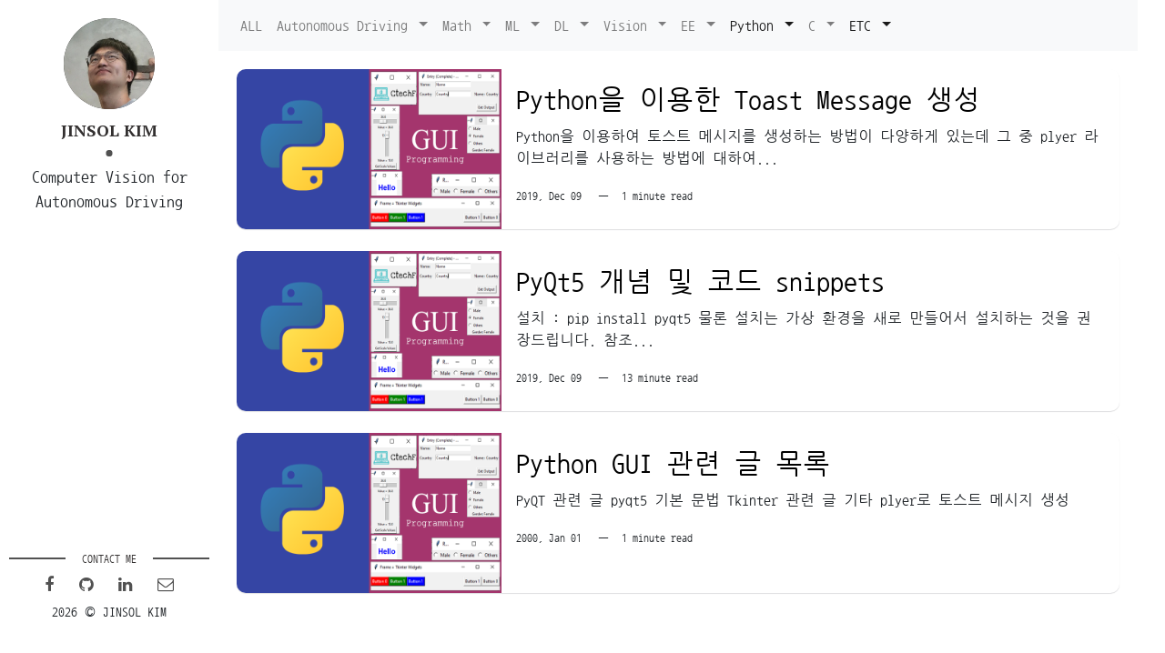

--- FILE ---
content_type: text/html; charset=utf-8
request_url: https://gaussian37.github.io/python/gui/
body_size: 3620
content:
<!DOCTYPE html>
<html lang="en">
<head>
    <!-- <script async src="//pagead2.googlesyndication.com/pagead/js/adsbygoogle.js"></script> <script> (adsbygoogle = window.adsbygoogle || []).push({ google_ad_client: "ca-pub-7290065680267572", enable_page_level_ads: true }); </script> -->
    <script async src="https://pagead2.googlesyndication.com/pagead/js/adsbygoogle.js?client=ca-pub-4575888029196127"
     crossorigin="anonymous"></script>

	<meta charset="utf-8">
	<title>gaussian37</title>

  <!-- Edit site and author settings in `_config.yml` to make the social details your own -->

    <meta content="gaussian37" property="og:site_name">
  
    <meta content="gaussian37" property="og:title">
  
  
    <meta content="website" property="og:type">
  
  
    <meta content="gaussian37's blog" property="og:description">
  
  
    <meta content="https://gaussian37.github.io/python/gui/" property="og:url">
  
  
  
    <meta content="https://gaussian37.github.io/assets/img/My/me.jpg" property="og:image">
  
  
  

    <meta name="twitter:card" content="summary">
    <meta name="twitter:site" content="@">
    <meta name="twitter:creator" content="@gaussian37">
  
    <meta name="twitter:title" content="gaussian37">
  
  
    <meta name="twitter:url" content="https://gaussian37.github.io/python/gui/">
  
  
    <meta name="twitter:description" content="gaussian37's blog">
  
  
    <meta name="twitter:image:src" content="https://gaussian37.github.io/assets/img/My/me.jpg">
  

	<meta name="description" content="">
	<meta http-equiv="X-UA-Compatible" content="IE=edge">
	<meta name="viewport" content="width=device-width, initial-scale=1, maximum-scale=1">
	<meta property="og:image" content="">
	<link rel="shortcut icon" href="/assets/img/favicon/favicon.ico" type="image/x-icon">
	<link rel="apple-touch-icon" href="/assets/img/favicon/apple-touch-icon.png">
	<link rel="apple-touch-icon" sizes="72x72" href="/assets/img/favicon/apple-touch-icon-72x72.png">
	<link rel="apple-touch-icon" sizes="114x114" href="/assets/img/favicon/apple-touch-icon-114x114.png">
	<!-- Chrome, Firefox OS and Opera -->
	<meta name="theme-color" content="#263959">
	<!-- Windows Phone -->
	<meta name="msapplication-navbutton-color" content="#263959">
	<!-- iOS Safari -->
	<meta name="apple-mobile-web-app-status-bar-style" content="#263959">
	<!-- Google Fonts -->
	<link href="https://fonts.googleapis.com/css?family=PT+Serif:400,700" rel="stylesheet">
	<link href="https://fonts.googleapis.com/css?family=Lato:300,400,700" rel="stylesheet">
	<!-- Font Awesome -->
	<link rel="stylesheet" href="/assets/fonts/font-awesome/css/font-awesome.min.css">
	<!-- Styles -->
  <link rel="stylesheet" href="/assets/css/main.css">
  <link rel="stylesheet" href="/assets/css/custom.css">
  <link rel="stylesheet" href="https://stackpath.bootstrapcdn.com/bootstrap/4.1.0/css/bootstrap.min.css" integrity="sha384-9gVQ4dYFwwWSjIDZnLEWnxCjeSWFphJiwGPXr1jddIhOegiu1FwO5qRGvFXOdJZ4" crossorigin="anonymous">
  <link rel="shortcut icon" href="/assets/img/favicon/favicon.ico" type="image/x-icon">


  <script type="text/x-mathjax-config">
    MathJax.Hub.Config({tex2jax: {inlineMath: [['$','$'], ['\\(','\\)']]}});
  </script>
  
  
  <script type="text/javascript" async
    src="https://cdnjs.cloudflare.com/ajax/libs/mathjax/2.7.7/MathJax.js?config=TeX-MML-AM_CHTML">
  </script>
<!--   
  <script src="//cdnjs.cloudflare.com/ajax/libs/mathjax/2.7.7/MathJax.js?config=TeX-AMS-MML_SVG"></script> -->

</head>




<body>

  <div class="wrapper">
    <aside class="sidebar">
  <header>
    <div class="about">
      <div class="cover-author-image">
        <a href="/"><img src="/assets/img/My/me.jpg" alt="JINSOL KIM"></a>
      </div>
      <div class="author-name">JINSOL KIM</div>
      <p>Computer Vision for Autonomous Driving</p>
    </div>
  </header> <!-- End Header -->
  <footer>
    <section class="contact">
      <h3 class="contact-title">Contact me</h3>
      <ul>
        
          <li><a href="https://facebook.com/jinsolkima" target="_blank"><i class="fa fa-facebook" aria-hidden="true"></i></a></li>
        
        
          <li class="github"><a href="http://github.com/gaussian37" target="_blank"><i class="fa fa-github"></i></a></li>
        
        
          <li class="linkedin"><a href="https://in.linkedin.com/in/jinsolkima" target="_blank"><i class="fa fa-linkedin"></i></a></li>
        
        
          <li class="email"><a href="mailto:jinsolkima@gmail.com"><i class="fa fa-envelope-o"></i></a></li>
        
      </ul>
    </section> <!-- End Section Contact -->
    <div class="copyright">
      <p>2026 &copy; JINSOL KIM</p>
    </div>
  </footer> <!-- End Footer -->
</aside> <!-- End Sidebar -->

<div class="category-box">
  <nav class="navbar navbar-expand-lg navbar-light bg-light">
    <div class="collapse navbar-collapse" id="navbarSupportedContent">
        <ul class="navbar-nav mr-auto" id="navbar-row">
            <li class="nav-item ">
                <a class="nav-link" href="/">ALL</a>
            </li>

            <li class="nav-item dropdown
            ">
                <a class="nav-link dropdown-toggle cursor" onclick="clickDropdown('autodrive-dropdown')"
                   role="button" data-toggle="dropdown"
                   aria-haspopup="true" aria-expanded="false">
                    Autonomous Driving
                </a>
                <div class="dropdown-menu" aria-labelledby="navbarDropdown" id="autodrive-dropdown">
                    <a class="dropdown-item" href="/autodrive/concept">Concept</a>
                    <a class="dropdown-item" href="/autodrive/ose">Optimal State Estimation</a>
                    <a class="dropdown-item" href="/autodrive/lidar">Lidar</a>
                    <div class="dropdown-divider"></div>
                    <a class="dropdown-item" href="/autodrive/sdcc">Self-Driving Cars (Coursera)</a>
                </div>
            </li>

            <li class="nav-item dropdown
            ">
                <a class="nav-link dropdown-toggle cursor" onclick="clickDropdown('math-dropdown')"
                   role="button" data-toggle="dropdown"
                   aria-haspopup="true" aria-expanded="false">
                    Math
                </a>
                <div class="dropdown-menu" aria-labelledby="navbarDropdown" id="math-dropdown">
                    <a class="dropdown-item" href="/math/la">Linear Algebra</a>
                    <a class="dropdown-item" href="/math/pb">Probability</a>
                    <a class="dropdown-item" href="/math/calculus">Calculus and Engineering Mathematics</a>                    
                    <a class="dropdown-item" href="/math/game">Game Theory</a>
                    <div class="dropdown-divider"></div>
                    <a class="dropdown-item" href="/math/algorithm">Algorithm</a>
                    <a class="dropdown-item" href="/math/ps">Problem Solving</a>
                    <div class="dropdown-divider"></div>
                    <a class="dropdown-item" href="/math/mfml">Mathematics for machine learning (Coursera)</a>

                </div>
            </li>

            <li class="nav-item dropdown
            ">
                <a class="nav-link dropdown-toggle cursor" onclick="clickDropdown('ml-dropdown')"
                   role="button" data-toggle="dropdown"
                   aria-haspopup="true" aria-expanded="false">
                    ML
                </a>
                <div class="dropdown-menu" aria-labelledby="navbarDropdown" id="ml-dropdown">
                    <a class="dropdown-item" href="/ml/concept">Concept</a>
                    <a class="dropdown-item" href="/ml/sklearn">Sklearn</a>
                    <a class="dropdown-item" href="/ml/rl">Reinforcement Learning</a>
                    <a class="dropdown-item" href="/ml/prml">PRML(Pattern Recognition and Machine Learning)</a>
                    <div class="dropdown-divider"></div>
                    <a class="dropdown-item" href="/ml/question">Question</a>
                    <a class="dropdown-item" href="/ml/etc">ETC</a>
                </div>
            </li>
            <li class="nav-item dropdown
            ">
                <a class="nav-link dropdown-toggle cursor" onclick="clickDropdown('dl-dropdown')"
                   role="button" data-toggle="dropdown"
                   aria-haspopup="true" aria-expanded="false">
                    DL
                </a>
                <div class="dropdown-menu" aria-labelledby="navbarDropdown" id="dl-dropdown">
                    <a class="dropdown-item" href="/dl/concept">Concept</a>
                    <a class="dropdown-item" href="/dl/pytorch">PyTorch</a>
                    <div class="dropdown-divider"></div>
                    <a class="dropdown-item" href="/dl/dlai">Deeplearning.ai</a>
                    <a class="dropdown-item" href="/dl/dlai_gan">Deeplearning.ai GAN</a>
                    <a class="dropdown-item" href="/dl/etc">ETC</a>
                </div>
            </li>
            <li class="nav-item dropdown
            ">
                <a class="nav-link dropdown-toggle cursor" onclick="clickDropdown('vision-dropdown')"
                   role="button" data-toggle="dropdown"
                   aria-haspopup="true" aria-expanded="false">
                    Vision
                </a>
                <div class="dropdown-menu" aria-labelledby="navbarDropdown" id="vision-dropdown">
                    <a class="dropdown-item" href="/vision/concept">Concept</a>                    
                    <a class="dropdown-item" href="/vision/mvg">Multiple View Geometry</a>
                    <a class="dropdown-item" href="/vision/opencv">OpenCV</a>
                    <div class="dropdown-divider"></div>
                    <a class="dropdown-item" href="/vision/segmentation">Segmentation based on DL</a>
                    <a class="dropdown-item" href="/vision/depth">Depth Estimation based on DL</a>
                    <a class="dropdown-item" href="/vision/detection">Detection based on DL</a>
                    <a class="dropdown-item" href="/vision/of">Optical Flow based on DL</a>
                    <a class="dropdown-item" href="/vision/fusion">Multi Camera/View Fusion based on DL</a>
                    <a class="dropdown-item" href="/vision/dataset">Vision Dataset</a>
                    <div class="dropdown-divider"></div>
                    <a class="dropdown-item" href="/vision/cs231n">CS231n</a>
                    <a class="dropdown-item" href="/vision/fpcv">First Principles of Computer Vision (Coursera)</a>
                    <a class="dropdown-item" href="/vision/vamr">Vision Algorithms for Mobile Robotics (University of Zurich)</a>
                    <div class="dropdown-divider"></div>
                    <a class="dropdown-item" href="/vision/etc">ETC</a>
                </div>
            </li>

            <li class="nav-item dropdown
            ">
                <a class="nav-link dropdown-toggle cursor" onclick="clickDropdown('ee-dropdown')"
                   role="button" data-toggle="dropdown"
                   aria-haspopup="true" aria-expanded="false">
                    EE
                </a>
                <div class="dropdown-menu" aria-labelledby="navbarDropdown" id="ee-dropdown">
                    <a class="dropdown-item" href="/ee/signal">Signal and System</a>
                    <a class="dropdown-item" href="/ee/etc">ETC</a>
                </div>
            </li>

            <li class="nav-item dropdown
             active ">
                <a class="nav-link dropdown-toggle cursor" onclick="clickDropdown('python-dropdown')"
                   role="button" data-toggle="dropdown"
                   aria-haspopup="true" aria-expanded="false">
                    Python
                </a>
                <div class="dropdown-menu" aria-labelledby="navbarDropdown" id="python-dropdown">
                    <a class="dropdown-item" href="/python/basic">Basic & Pandas & Numpy</a>
                    <a class="dropdown-item" href="/python/django">Django</a>
                    <a class="dropdown-item" href="/python/rest">Django-RestFramework</a>
                    <a class="dropdown-item" href="/python/crawling">Crawling</a>
                    <a class="dropdown-item" href="/python/embedded">Embedded</a>
                    <a class="dropdown-item" href="/python/gui">GUI</a>
                    <div class="dropdown-divider"></div>
                    <a class="dropdown-item" href="/python/etc">ETC</a>
                </div>
            </li>

            <li class="nav-item dropdown
            ">
                <a class="nav-link dropdown-toggle cursor" onclick="clickDropdown('c-dropdown')"
                   role="button" data-toggle="dropdown"
                   aria-haspopup="true" aria-expanded="false">
                    C
                </a>
                <div class="dropdown-menu" aria-labelledby="navbarDropdown" id="c-dropdown">
                    <a class="dropdown-item" href="/c/concept">C Concept</a>
                    <a class="dropdown-item" href="/c/cpp">CPP Concept</a>
                    <a class="dropdown-item" href="/c/linux">Linux</a>
                    <a class="dropdown-item" href="/c/etc">ETC</a>
                </div>
            </li>

            <li class="nav-item dropdown
             active ">
                <a class="nav-link dropdown-toggle cursor" onclick="clickDropdown('etc-dropdown')"
                   role="button" data-toggle="dropdown"
                   aria-haspopup="true" aria-expanded="false">
                    ETC
                </a>
                <div class="dropdown-menu" aria-labelledby="navbarDropdown" id="etc-dropdown">
                    <a class="dropdown-item" href="/etc/business">Business</a>
                    <a class="dropdown-item" href="/etc/db">Database</a>
                    <a class="dropdown-item" href="/etc/network">Computer Network</a>
                    <a class="dropdown-item" href="/etc/or">Operational Research</a>
                    <a class="dropdown-item" href="/etc/review">Review</a>
                    <a class="dropdown-item" href="/etc/dev">Dev</a>
                    <a class="dropdown-item" href="/etc/etc">ETC</a>
                </div>
            </li>
        </ul>
    </div>
</nav>
<script>
    function clickDropdown(dropdown_id) { // TODO : Refactoring, It have to be recycling to other elements.
        var x = document.getElementById(dropdown_id);
        if (x.style.display !== "block") {
            x.style.display = "block";
        } else {
            x.style.display = "none";
        }
    }
</script>

</div>
<div class="content-box clearfix">
  
<article class="post">
    
    <a class="post-thumbnail" style="background-image: url(/assets/img/python/gui/gui.png);background-size: 291px 179px;" href="/python-gui-toast_message/"></a>
    
    <div class="post-content">
        <h2 class="post-title"><a href="/python-gui-toast_message/">Python을 이용한 Toast Message 생성</a></h2>
        <p>Python을 이용하여 토스트 메시지를 생성하는 방법이 다양하게 있는데 그 중 plyer 라이브러리를 사용하는 방법에 대하여...</p>
        <span class="post-date">2019, Dec 09&nbsp;&nbsp;&nbsp;—&nbsp;</span>
        <span class="post-words">1 minute read</span>
    </div>

</article>

<article class="post">
    
    <a class="post-thumbnail" style="background-image: url(/assets/img/python/gui/gui.png);background-size: 291px 179px;" href="/python-gui-pyqt5_snippets/"></a>
    
    <div class="post-content">
        <h2 class="post-title"><a href="/python-gui-pyqt5_snippets/">PyQt5 개념 및 코드 snippets</a></h2>
        <p>설치 : pip install pyqt5 물론 설치는 가상 환경을 새로 만들어서 설치하는 것을 권장드립니다. 참조...</p>
        <span class="post-date">2019, Dec 09&nbsp;&nbsp;&nbsp;—&nbsp;</span>
        <span class="post-words">13 minute read</span>
    </div>

</article>

<article class="post">
    
    <a class="post-thumbnail" style="background-image: url(/assets/img/python/gui/gui.png);background-size: 291px 179px;" href="/python-gui-table/"></a>
    
    <div class="post-content">
        <h2 class="post-title"><a href="/python-gui-table/">Python GUI 관련 글 목록</a></h2>
        <p>

PyQT 관련 글




  pyqt5 기본 문법




Tkinter 관련 글



기타




  plyer로 토스트 메시지 생성


</p>
        <span class="post-date">2000, Jan 01&nbsp;&nbsp;&nbsp;—&nbsp;</span>
        <span class="post-words">1 minute read</span>
    </div>

</article>

</div>

  </div>

  <!-- Global site tag (gtag.js) - Google Analytics -->
<script async src="https://www.googletagmanager.com/gtag/js?id=UA-133729918-1"></script>
<script>
  window.dataLayer = window.dataLayer || [];
  function gtag(){dataLayer.push(arguments);}
  gtag('js', new Date());

  gtag('config', 'UA-133729918-1');
</script>


</body>
</html>


--- FILE ---
content_type: text/html; charset=utf-8
request_url: https://www.google.com/recaptcha/api2/aframe
body_size: 267
content:
<!DOCTYPE HTML><html><head><meta http-equiv="content-type" content="text/html; charset=UTF-8"></head><body><script nonce="2lSvZhvZAqhL4dBQvGqf-A">/** Anti-fraud and anti-abuse applications only. See google.com/recaptcha */ try{var clients={'sodar':'https://pagead2.googlesyndication.com/pagead/sodar?'};window.addEventListener("message",function(a){try{if(a.source===window.parent){var b=JSON.parse(a.data);var c=clients[b['id']];if(c){var d=document.createElement('img');d.src=c+b['params']+'&rc='+(localStorage.getItem("rc::a")?sessionStorage.getItem("rc::b"):"");window.document.body.appendChild(d);sessionStorage.setItem("rc::e",parseInt(sessionStorage.getItem("rc::e")||0)+1);localStorage.setItem("rc::h",'1768677081248');}}}catch(b){}});window.parent.postMessage("_grecaptcha_ready", "*");}catch(b){}</script></body></html>

--- FILE ---
content_type: text/css; charset=utf-8
request_url: https://gaussian37.github.io/assets/css/main.css
body_size: 5172
content:
/*! normalize.css v7.0.0 | MIT License | github.com/necolas/normalize.css */
/* Document
   ========================================================================== */
@font-face {
 font-family:"NanumGothicCoding";
 src: url('../fonts/NanumGothicCoding.ttf');
}

/**
 * 1. Correct the line height in all browsers.
 * 2. Prevent adjustments of font size after orientation changes in
 *    IE on Windows Phone and in iOS.
 */
html {
  line-height: 1.15;
  /* 1 */
  -ms-text-size-adjust: 100%;
  /* 2 */
  -webkit-text-size-adjust: 100%;
  /* 2 */
}

/* Sections
   ========================================================================== */
/**
 * Remove the margin in all browsers (opinionated).
 */
body {
  font-family: "NanumGothicCoding"
  margin: 0;
  font-size: 1.3rem;
}

/**
 * Add the correct display in IE 9-.
 */
article,
aside,
footer,
header,
nav,
section {
  display: block;
}

/**
 * Correct the font size and margin on `h1` elements within `section` and
 * `article` contexts in Chrome, Firefox, and Safari.
 */
h1 {
  font-size: 2em;
  margin: 0.67em 0;
}

/* Grouping content
   ========================================================================== */
/**
 * Add the correct display in IE 9-.
 * 1. Add the correct display in IE.
 */
figcaption,
figure,
main {
  /* 1 */
  display: block;
}

/**
 * Add the correct margin in IE 8.
 */
figure {
  margin: 1em 40px;
}

/**
 * 1. Add the correct box sizing in Firefox.
 * 2. Show the overflow in Edge and IE.
 */
hr {
  -webkit-box-sizing: content-box;
          box-sizing: content-box;
  /* 1 */
  height: 0;
  /* 1 */
  overflow: visible;
  /* 2 */
}

/**
 * 1. Correct the inheritance and scaling of font size in all browsers.
 * 2. Correct the odd `em` font sizing in all browsers.
 */
pre {
  font-family: NanumGothicCoding, NanumGothicCoding;
  /* 1 */
  font-size: 1.3em;
  /* 2 */
}

/* Text-level semantics
   ========================================================================== */
/**
 * 1. Remove the gray background on active links in IE 10.
 * 2. Remove gaps in links underline in iOS 8+ and Safari 8+.
 */
a {
  background-color: transparent;
  /* 1 */
  -webkit-text-decoration-skip: objects;
  /* 2 */
}

/**
 * 1. Remove the bottom border in Chrome 57- and Firefox 39-.
 * 2. Add the correct text decoration in Chrome, Edge, IE, Opera, and Safari.
 */
abbr[title] {
  border-bottom: none;
  /* 1 */
  text-decoration: underline;
  /* 2 */
  -webkit-text-decoration: underline dotted;
          text-decoration: underline dotted;
  /* 2 */
}

/**
 * Prevent the duplicate application of `bolder` by the next rule in Safari 6.
 */
b,
strong {
  font-weight: inherit;
}

/**
 * Add the correct font weight in Chrome, Edge, and Safari.
 */
b,
strong {
  font-weight: bolder;
}

/**
 * 1. Correct the inheritance and scaling of font size in all browsers.
 * 2. Correct the odd `em` font sizing in all browsers.
 */
code,
kbd,
samp {
  font-family: NanumGothicCoding, NanumGothicCoding;
  /* 1 */
  font-size: 1.3em;
  /* 2 */
}

/**
 * Add the correct font style in Android 4.3-.
 */
dfn {
  font-style: italic;
}

/**
 * Add the correct background and color in IE 9-.
 */
mark {
  background-color: #ff0;
  color: #000;
}

/**
 * Add the correct font size in all browsers.
 */
small {
  font-size: 80%;
}

/**
 * Prevent `sub` and `sup` elements from affecting the line height in
 * all browsers.
 */
sub,
sup {
  font-size: 75%;
  line-height: 0;
  position: relative;
  vertical-align: baseline;
}

sub {
  bottom: -0.25em;
}

sup {
  top: -0.5em;
}

/* Embedded content
   ========================================================================== */
/**
 * Add the correct display in IE 9-.
 */
audio,
video {
  display: inline-block;
}

/**
 * Add the correct display in iOS 4-7.
 */
audio:not([controls]) {
  display: none;
  height: 0;
}

/**
 * Remove the border on images inside links in IE 10-.
 */
img {
  border-style: none;
}

/**
 * Hide the overflow in IE.
 */
svg:not(:root) {
  overflow: hidden;
}

/* Forms
   ========================================================================== */
/**
 * 1. Change the font styles in all browsers (opinionated).
 * 2. Remove the margin in Firefox and Safari.
 */
button,
input,
optgroup,
select,
textarea {
  font-family: sans-serif;
  /* 1 */
  font-size: 100%;
  /* 1 */
  line-height: 1.15;
  /* 1 */
  margin: 0;
  /* 2 */
}

/**
 * Show the overflow in IE.
 * 1. Show the overflow in Edge.
 */
button,
input {
  /* 1 */
  overflow: visible;
}

/**
 * Remove the inheritance of text transform in Edge, Firefox, and IE.
 * 1. Remove the inheritance of text transform in Firefox.
 */
button,
select {
  /* 1 */
  text-transform: none;
}

/**
 * 1. Prevent a WebKit bug where (2) destroys native `audio` and `video`
 *    controls in Android 4.
 * 2. Correct the inability to style clickable types in iOS and Safari.
 */
button,
html [type="button"],
[type="reset"],
[type="submit"] {
  -webkit-appearance: button;
  /* 2 */
}

/**
 * Remove the inner border and padding in Firefox.
 */
button::-moz-focus-inner,
[type="button"]::-moz-focus-inner,
[type="reset"]::-moz-focus-inner,
[type="submit"]::-moz-focus-inner {
  border-style: none;
  padding: 0;
}

/**
 * Restore the focus styles unset by the previous rule.
 */
button:-moz-focusring,
[type="button"]:-moz-focusring,
[type="reset"]:-moz-focusring,
[type="submit"]:-moz-focusring {
  outline: 1px dotted ButtonText;
}

/**
 * Correct the padding in Firefox.
 */
fieldset {
  padding: 0.35em 0.75em 0.625em;
}

/**
 * 1. Correct the text wrapping in Edge and IE.
 * 2. Correct the color inheritance from `fieldset` elements in IE.
 * 3. Remove the padding so developers are not caught out when they zero out
 *    `fieldset` elements in all browsers.
 */
legend {
  -webkit-box-sizing: border-box;
          box-sizing: border-box;
  /* 1 */
  color: inherit;
  /* 2 */
  display: table;
  /* 1 */
  max-width: 100%;
  /* 1 */
  padding: 0;
  /* 3 */
  white-space: normal;
  /* 1 */
}

/**
 * 1. Add the correct display in IE 9-.
 * 2. Add the correct vertical alignment in Chrome, Firefox, and Opera.
 */
progress {
  display: inline-block;
  /* 1 */
  vertical-align: baseline;
  /* 2 */
}

/**
 * Remove the default vertical scrollbar in IE.
 */
textarea {
  overflow: auto;
}

/**
 * 1. Add the correct box sizing in IE 10-.
 * 2. Remove the padding in IE 10-.
 */
[type="checkbox"],
[type="radio"] {
  -webkit-box-sizing: border-box;
          box-sizing: border-box;
  /* 1 */
  padding: 0;
  /* 2 */
}

/**
 * Correct the cursor style of increment and decrement buttons in Chrome.
 */
[type="number"]::-webkit-inner-spin-button,
[type="number"]::-webkit-outer-spin-button {
  height: auto;
}

/**
 * 1. Correct the odd appearance in Chrome and Safari.
 * 2. Correct the outline style in Safari.
 */
[type="search"] {
  -webkit-appearance: textfield;
  /* 1 */
  outline-offset: -2px;
  /* 2 */
}

/**
 * Remove the inner padding and cancel buttons in Chrome and Safari on macOS.
 */
[type="search"]::-webkit-search-cancel-button,
[type="search"]::-webkit-search-decoration {
  -webkit-appearance: none;
}

/**
 * 1. Correct the inability to style clickable types in iOS and Safari.
 * 2. Change font properties to `inherit` in Safari.
 */
::-webkit-file-upload-button {
  -webkit-appearance: button;
  /* 1 */
  font: inherit;
  /* 2 */
}

/* Interactive
   ========================================================================== */
/*
 * Add the correct display in IE 9-.
 * 1. Add the correct display in Edge, IE, and Firefox.
 */
details,
menu {
  display: block;
}

/*
 * Add the correct display in all browsers.
 */
summary {
  display: list-item;
}

/* Scripting
   ========================================================================== */
/**
 * Add the correct display in IE 9-.
 */
canvas {
  display: inline-block;
}

/**
 * Add the correct display in IE.
 */
template {
  display: none;
}

/* Hidden
   ========================================================================== */
/**
 * Add the correct display in IE 10-.
 */
[hidden] {
  display: none;
}

.highlight {
  background-color: #faf9f9;
  -webkit-border-radius: 3px;
          border-radius: 3px;
  margin: 0;
}

.highlighter-rouge {
  color: #ce887b;
  font-weight: 400;
  border: 1px solid #607D8B;
  -webkit-border-radius: 3px;
          border-radius: 3px;
  padding: 0.1rem 0.5rem;
}

.highlight .hll {
  background-color: #ffc;
}

.highlight .c {
  color: #999;
}

/* Comment */
.highlight .err {
  color: #a00;
  background-color: #faa;
}

/* Error */
.highlight .k {
  color: #069;
}

/* Keyword */
.highlight .o {
  color: #555;
}

/* Operator */
.highlight .cm {
  color: #09f;
  font-style: italic;
}

/* Comment.Multiline */
.highlight .cp {
  color: #099;
}

/* Comment.Preproc */
.highlight .c1 {
  color: #999;
}

/* Comment.Single */
.highlight .cs {
  color: #999;
}

/* Comment.Special */
.highlight .gd {
  background-color: #fcc;
  border: 1px solid #c00;
}

/* Generic.Deleted */
.highlight .ge {
  font-style: italic;
}

/* Generic.Emph */
.highlight .gr {
  color: #f00;
}

/* Generic.Error */
.highlight .gh {
  color: #030;
}

/* Generic.Heading */
.highlight .gi {
  background-color: #cfc;
  border: 1px solid #0c0;
}

/* Generic.Inserted */
.highlight .go {
  color: #aaa;
}

/* Generic.Output */
.highlight .gp {
  color: #009;
}

/* Generic.Prompt */
/* Generic.Strong */
.highlight .gu {
  color: #030;
}

/* Generic.Subheading */
.highlight .gt {
  color: #9c6;
}

/* Generic.Traceback */
.highlight .kc {
  color: #069;
}

/* Keyword.Constant */
.highlight .kd {
  color: #069;
}

/* Keyword.Declaration */
.highlight .kn {
  color: #069;
}

/* Keyword.Namespace */
.highlight .kp {
  color: #069;
}

/* Keyword.Pseudo */
.highlight .kr {
  color: #069;
}

/* Keyword.Reserved */
.highlight .kt {
  color: #078;
}

/* Keyword.Type */
.highlight .m {
  color: #f60;
}

/* Literal.Number */
.highlight .s {
  color: #d44950;
}

/* Literal.String */
.highlight .na {
  color: #4f9fcf;
}

/* Name.Attribute */
.highlight .nb {
  color: #366;
}

/* Name.Builtin */
.highlight .nc {
  color: #0a8;
}

/* Name.Class */
.highlight .no {
  color: #360;
}

/* Name.Constant */
.highlight .nd {
  color: #99f;
}

/* Name.Decorator */
.highlight .ni {
  color: #999;
}

/* Name.Entity */
.highlight .ne {
  color: #c00;
}

/* Name.Exception */
.highlight .nf {
  color: #c0f;
}

/* Name.Function */
.highlight .nl {
  color: #99f;
}

/* Name.Label */
.highlight .nn {
  color: #0cf;
}

/* Name.Namespace */
.highlight .nt {
  color: #2f6f9f;
}

/* Name.Tag */
.highlight .nv {
  color: #033;
}

/* Name.Variable */
.highlight .ow {
  color: #000;
}

/* Operator.Word */
.highlight .w {
  color: #bbb;
}

/* Text.Whitespace */
.highlight .mf {
  color: #f60;
}

/* Literal.Number.Float */
.highlight .mh {
  color: #f60;
}

/* Literal.Number.Hex */
.highlight .mi {
  color: #f60;
}

/* Literal.Number.Integer */
.highlight .mo {
  color: #f60;
}

/* Literal.Number.Oct */
.highlight .sb {
  color: #c30;
}

/* Literal.String.Backtick */
.highlight .sc {
  color: #c30;
}

/* Literal.String.Char */
.highlight .sd {
  color: #c30;
  font-style: italic;
}

/* Literal.String.Doc */
.highlight .s2 {
  color: #c30;
}

/* Literal.String.Double */
.highlight .se {
  color: #c30;
}

/* Literal.String.Escape */
.highlight .sh {
  color: #c30;
}

/* Literal.String.Heredoc */
.highlight .si {
  color: #a00;
}

/* Literal.String.Interpol */
.highlight .sx {
  color: #c30;
}

/* Literal.String.Other */
.highlight .sr {
  color: #3aa;
}

/* Literal.String.Regex */
.highlight .s1 {
  color: #c30;
}

/* Literal.String.Single */
.highlight .ss {
  color: #fc3;
}

/* Literal.String.Symbol */
.highlight .bp {
  color: #366;
}

/* Name.Builtin.Pseudo */
.highlight .vc {
  color: #033;
}

/* Name.Variable.Class */
.highlight .vg {
  color: #033;
}

/* Name.Variable.Global */
.highlight .vi {
  color: #033;
}

/* Name.Variable.Instance */
.highlight .il {
  color: #f60;
}

/* Literal.Number.Integer.Long */
.css .o,
.css .o + .nt,
.css .nt + .nt {
  color: #999;
}

*, *::after, *::before {
  -webkit-box-sizing: border-box;
          box-sizing: border-box;
}

html {
  line-height: 1.5;
}

body {
  font-family: 'NanumGothicCoding', sans-serif;
  font-size: 1.3rem;
  color: #515151;
  background-color: #fbfbfb;
  margin: 0;
  -webkit-font-smoothing: antialiased;
  -moz-osx-font-smoothing: grayscale;
}

h1 {
  font-weight: 400;
}

img {
  max-width: 100%;
  vertical-align: middle;
  display: inline-block;
}

img + em {
  text-align: center;
  display: block;
  margin-top: 10px;
  font-style: normal;
  font-weight: bold;
  font-size: 14px;
}

blockquote {
  border-left: 5px solid #000;
  padding-left: 1.1rem;
  margin-left: 1rem;
  font-style: italic;
  color: #ada8a8;
}

pre {
  padding: 1rem 2rem;
  overflow: auto;
  white-space: pre-wrap;
  word-wrap: break-word;
  word-break: break-all;
}

pre code {
  border: 0;
  padding-right: 0;
  padding-left: 0;
  overflow: auto;
  white-space: pre-wrap;
  word-wrap: break-word;
  word-break: break-all;
}

table {
  border: 1px solid #aaa;
  background-color: #eee;
  width: 100%;
  text-align: left;
  border-collapse: collapse;
}

table td, table.blueTable th {
  border: 1px solid #aaa;
  padding: 3px 2px;
}

table tbody td {
  font-size: 13px;
}

table tr:nth-child(even) {
  background: #adbecc;
}

table thead {
  background: #a9c4d1;
  background: -webkit-gradient(linear, left top, left bottom, from(#bed3dc), color-stop(66%, #b1cad5), to(#A9C4D1));
  background: -webkit-linear-gradient(top, #bed3dc 0%, #b1cad5 66%, #A9C4D1 100%);
  background: -o-linear-gradient(top, #bed3dc 0%, #b1cad5 66%, #A9C4D1 100%);
  background: linear-gradient(to bottom, #bed3dc 0%, #b1cad5 66%, #A9C4D1 100%);
  border-bottom: 1px solid #8c8c8c;
}

table thead th {
  font-size: 14px;
  font-weight: bold;
  color: #fff;
  border-left: 1px solid #d0e4f5;
}

table thead th:first-child {
  border-left: none;
}

table tfoot {
  font-size: 14px;
  font-weight: bold;
  color: #fff;
  background: #d0e4f5;
  background: -webkit-gradient(linear, left top, left bottom, from(#dcebf7), color-stop(66%, #d4e6f6), to(#D0E4F5));
  background: -webkit-linear-gradient(top, #dcebf7 0%, #d4e6f6 66%, #D0E4F5 100%);
  background: -o-linear-gradient(top, #dcebf7 0%, #d4e6f6 66%, #D0E4F5 100%);
  background: linear-gradient(to bottom, #dcebf7 0%, #d4e6f6 66%, #D0E4F5 100%);
  border-top: 2px solid #444;
}

table tfoot td {
  font-size: 14px;
}

.wrapper {
  font-family:"NanumGothicCoding";
  max-width: 1250px;
  position: relative;
}

.post, .article-page {
  background-color: #fff;
}

::-moz-selection {
  background: rgba(38, 57, 89, 0.8);
  color: #ffffff;
}

::selection {
  background: rgba(38, 57, 89, 0.8);
  color: #ffffff;
}

.clearfix::before, .clearfix::after {
  content: "";
  display: table;
}

.clearfix::after {
  clear: both;
}

/* - - - - - - - - - - Home Page Styles - - - - - - - - - - */
.sidebar {
  display: -webkit-box;
  display: -webkit-flex;
  display: -ms-flexbox;
  display: flex;
  -webkit-box-orient: vertical;
  -webkit-box-direction: normal;
  -webkit-flex-direction: column;
      -ms-flex-direction: column;
          flex-direction: column;
  -webkit-box-pack: justify;
  -webkit-justify-content: space-between;
      -ms-flex-pack: justify;
          justify-content: space-between;
  position: fixed;
  top: 0;
  left: 0;
  bottom: 0;
  width: 240px;
  height: 100%;
  padding: 20px 10px;
  background-color: #ffffff;
}

.about {
  margin: 0 0 40px;
  text-align: center;
}

.about .cover-author-image {
  width: 100px;
  height: 100px;
  margin: 0 auto 10px;
  -webkit-border-radius: 100%;
          border-radius: 100%;
  overflow: hidden;
  background-color: #333030;
}

.about img {
  width: 100%;
  /*height: 100%;*/
  /*-webkit-border-radius: 50%;
          border-radius: 50%;*/
  -webkit-transition: -webkit-transform 0.35s;
  transition: -webkit-transform 0.35s;
  -o-transition: transform 0.35s;
  transition: transform 0.35s;
  transition: transform 0.35s, -webkit-transform 0.35s;
}

/*.about img:hover {
  -webkit-transform: scale3d(0.9, 0.9, 1);
          transform: scale3d(0.9, 0.9, 1);
}*/

.about .author-name {
  font-family: 'PT Serif', serif;
  margin: 0 0 10px;
  position: relative;
  padding-bottom: 15px;
  font-size: 18px;
  text-transform: uppercase;
  color: #333030;
  font-weight: 700;
}

.about .author-name::after {
  content: "";
  position: absolute;
  left: 50%;
  -webkit-transform: translateX(-50%);
      -ms-transform: translateX(-50%);
          transform: translateX(-50%);
  bottom: 0;
  display: block;
  width: 7px;
  height: 7px;
  -webkit-border-radius: 100%;
          border-radius: 100%;
  background-color: #515151;
}

.about p {
  font-size: 18px;
  margin: 0 0 10px;
}

.category-box {
  padding: 0px 0px 0px 240px;
}

.content-box {
  padding: 20px 20px 20px 260px;
  display: -webkit-box;
  display: -webkit-flex;
  display: -ms-flexbox;
  display: flex;
  -webkit-box-orient: horizontal;
  -webkit-box-direction: normal;
  -webkit-flex-direction: row;
      -ms-flex-direction: row;
          flex-direction: row;
  -webkit-flex-wrap: wrap;
      -ms-flex-wrap: wrap;
          flex-wrap: wrap;
  -webkit-box-align: stretch;
  -webkit-align-items: stretch;
      -ms-flex-align: stretch;
          align-items: stretch;
}

.contact .contact-title {
  position: relative;
  color: #333030;
  font-weight: 400;
  font-size: 12px;
  margin: 0 0 5px;
  text-transform: uppercase;
  text-align: center;
}

.contact .contact-title::before {
  content: "";
  display: block;
  height: 2px;
  width: -webkit-calc(50% - 48px);
  width: calc(50% - 48px);
  -webkit-transform: translateY(-50%);
      -ms-transform: translateY(-50%);
          transform: translateY(-50%);
  position: absolute;
  top: 50%;
  left: 0;
  background-color: #515151;
}

.contact .contact-title::after {
  content: "";
  display: block;
  height: 2px;
  width: -webkit-calc(50% - 48px);
  width: calc(50% - 48px);
  -webkit-transform: translateY(-50%);
      -ms-transform: translateY(-50%);
          transform: translateY(-50%);
  position: absolute;
  top: 50%;
  right: 0;
  background-color: #515151;
}

.contact ul {
  margin: 0;
  padding: 0;
  list-style: none;
  text-align: center;
}

.contact ul li {
  display: inline-block;
  margin-left: 10px;
}

.contact ul li:first-child {
  margin-left: 0;
}

.contact ul li a {
  color: #515151;
  display: block;
  padding: 5px;
  font-size: 18px;
  -webkit-transition: all 350ms cubic-bezier(0.13, 0.43, 0.54, 1.82);
  -o-transition: all 350ms cubic-bezier(0.13, 0.43, 0.54, 1.82);
  transition: all 350ms cubic-bezier(0.13, 0.43, 0.54, 1.82);
}

.contact ul li a:hover {
  color: #333030;
  -webkit-transform: scale(1.2);
      -ms-transform: scale(1.2);
          transform: scale(1.2);
}

footer .copyright {
  font-size: 14px;
  text-align: center;
  margin: 0;
}

.post {
  width: 100%;
  max-width: 100%;
  margin-bottom: 1.5rem;
  display: -webkit-box;
  display: -webkit-flex;
  display: -ms-flexbox;
  display: flex;
  -webkit-box-orient: horizontal;
  -webkit-box-direction: normal;
  -webkit-flex-direction: row;
      -ms-flex-direction: row;
          flex-direction: row;
  -webkit-box-align: stretch;
  -webkit-align-items: stretch;
      -ms-flex-align: stretch;
          align-items: stretch;
  min-height: 11rem;
  -webkit-border-radius: 10px;
          border-radius: 10px;
  overflow: hidden;
  -webkit-transition: all .3s ease;
  -o-transition: all .3s ease;
  transition: all .3s ease;
  -webkit-box-shadow: 0 1px 1px 0 rgba(31, 35, 46, 0.15);
          box-shadow: 0 1px 1px 0 rgba(31, 35, 46, 0.15);
}

.post:hover {
  -webkit-transform: translate(0px, -2px);
      -ms-transform: translate(0px, -2px);
          transform: translate(0px, -2px);
  -webkit-box-shadow: 0 15px 45px -10px rgba(10, 16, 34, 0.2);
          box-shadow: 0 15px 45px -10px rgba(10, 16, 34, 0.2);
}

.post .post-thumbnail {
  width: 30%;
  max-width: 100%;
  min-height: 11rem;
  -webkit-background-size: cover;
          background-size: cover;
  background-position: 50% 50%;
}

.post .post-content {
  padding: 1rem;
  width: 70%;
}

.post .post-content .post-date,
.post .post-content .post-words {
  font-size: 12px;
}

.post .post-content .post-title {
  margin: 0 0 10px;
  font-size: 30px;
  font-weight: 400;
}

.post .post-content .post-title a {
  font-family: 'NanumGothicCoding', serif;
  text-decoration: none;
  color: #000000;
}

.post .post-content p {
  margin-top: 0;
}

a.older-posts, a.newer-posts {
  font-size: 18px;
  display: inline-block;
  color: #515151;
  -webkit-transition: -webkit-transform .2s;
  transition: -webkit-transform .2s;
  -o-transition: transform .2s;
  transition: transform .2s;
  transition: transform .2s, -webkit-transform .2s;
}

a.older-posts:hover {
  -webkit-transform: translateX(5px);
      -ms-transform: translateX(5px);
          transform: translateX(5px);
}

a.newer-posts:hover {
  -webkit-transform: translateX(-5px);
      -ms-transform: translateX(-5px);
          transform: translateX(-5px);
}

/* - - - - - - - - - - Post Page Styles - - - - - - - - - - */
.wrap-content {
  padding: 20px;
}

.header-page {
  text-align: center;
  margin: 10px 0;
}

.header-page .page-title {
  font-weight: 400;
  margin: 0 0 10px;
  line-height: 1.3;
}

.header-page .page-date {
  color: #a0a0a0;
  font-weight: 300;
  font-size: 12px;
  text-transform: uppercase;
}

.page-cover-image {
  position: relative;
  padding: 0;
  margin: 0;
  background-color: #fafafa;
  overflow: hidden;
}

.page-cover-image figure {
  position: relative;
  margin: 0;
}

.page-cover-image figcaption {
  position: absolute;
  top: 20px;
  right: 20px;
  padding-left: 20px;
  color: rgba(255, 255, 255, 0.7);
  text-shadow: 0 1px 5px rgba(0, 0, 0, 0.2);
  font-weight: 700;
  text-transform: uppercase;
  font-size: 10px;
}

.page-cover-image .page-image {
  width: 100%;
  height: 100%;
}

.page-footer {
  display: -webkit-box;
  display: -webkit-flex;
  display: -ms-flexbox;
  display: flex;
  -webkit-box-pack: justify;
  -webkit-justify-content: space-between;
      -ms-flex-pack: justify;
          justify-content: space-between;
  -webkit-flex-wrap: wrap;
      -ms-flex-wrap: wrap;
          flex-wrap: wrap;
  padding-bottom: 30px;
  margin: 30px 0;
  border-bottom: 1px solid #a0a0a0;
}

.page-footer .page-share {
  margin-bottom: 10px;
  text-align: left;
}

.page-footer .page-share a {
  display: inline-block;
  text-decoration: none;
  background-color: #fafafa;
  border: 1px solid #ecf0f1;
  padding: 5px 10px;
  margin-left: 5px;
  color: #263959;
  font-size: 12px;
  -webkit-transition: background-color .3s;
  -o-transition: background-color .3s;
  transition: background-color .3s;
}

.page-footer .page-share a:first-child {
  margin-left: 0;
}

.page-footer .page-share a:hover {
  background-color: #ecf0f1;
}

.page-footer .page-tag a {
  text-decoration: none;
  font-size: 10px;
  padding: 5px 10px;
  margin-left: 5px;
  color: #263959;
  text-transform: uppercase;
  border: 1px solid #263959;
}

.page-footer .page-tag a:hover {
  text-decoration: underline;
}

/* - - - - - - - - - - Tag Styles - - - - - - - - - - */
.blog-tags {
  width: 100%;
  background-color: #ffffff;
  padding: 0 20px 20px;
}

.blog-tags h1 {
  font-size: 30px;
  text-align: center;
  line-height: 1.3;
  color: #263959;
}

.blog-tags h2 {
  color: #263959;
  margin: 10px 0;
}

.tags {
  margin: 0;
  padding: 10px;
}

.tags li {
  display: inline-block;
  margin: 5px;
  list-style: none;
}

.tags li a {
  text-decoration: none;
  color: #263959;
  display: inline-block;
  padding: 5px 10px;
  border: 1px solid #ecf0f1;
  background-color: #fafafa;
  -webkit-transition: all .3s;
  -o-transition: all .3s;
  transition: all .3s;
}

.tags li a:hover {
  background-color: #ecf0f1;
}

.tag-list span a {
  text-decoration: none;
  color: #263959;
}

.tag-list span a:hover {
  text-decoration: underline;
  opacity: .8;
}

/* - - - - - - - - - - Media Styles - - - - - - - - - - */
/* Medium Devices, Desktops */
@media only screen and (max-width: 992px) {
  .post {
    width: 48%;
    max-width: 100%;
    margin: 0 0.9% 1.5%;
    -webkit-box-orient: vertical;
    -webkit-box-direction: normal;
    -webkit-flex-direction: column;
        -ms-flex-direction: column;
            flex-direction: column;
  }
  .post .post-thumbnail {
    width: 100%;
  }
  .post .post-content {
    width: 100%;
  }
  .post .post-content .post-title {
    margin: 0 0 5px;
  }
  .post .post-content .post-title a {
    font-size: 21px;
  }
}

/* Small Devices, Tablets */
@media only screen and (max-width: 768px) {
  .sidebar {
    position: relative;
    display: -webkit-box;
    display: -webkit-flex;
    display: -ms-flexbox;
    display: flex;
    -webkit-box-orient: vertical;
    -webkit-box-direction: normal;
    -webkit-flex-direction: column;
        -ms-flex-direction: column;
            flex-direction: column;
    -webkit-box-pack: justify;
    -webkit-justify-content: space-between;
        -ms-flex-pack: justify;
            justify-content: space-between;
    width: 100%;
    padding: 10px;
    background-color: #ffffff;
    -webkit-box-shadow: 0 1px 1px 0 rgba(31, 35, 46, 0.15);
            box-shadow: 0 1px 1px 0 rgba(31, 35, 46, 0.15);
  }
  .sidebar footer {
    margin-bottom: 10px;
  }
  .about {
    text-align: center;
    max-width: 480px;
    margin: 10px auto auto;
  }
  .about img {
    width: 100px;
    height: 100px;
    -webkit-border-radius: 100%;
            border-radius: 100%;
    margin-bottom: 10px;
  }
  .content-box {
    padding: 20px 10px;
    display: -webkit-box;
    display: -webkit-flex;
    display: -ms-flexbox;
    display: flex;
    -webkit-box-orient: horizontal;
    -webkit-box-direction: normal;
    -webkit-flex-direction: row;
        -ms-flex-direction: row;
            flex-direction: row;
    -webkit-flex-wrap: wrap;
        -ms-flex-wrap: wrap;
            flex-wrap: wrap;
    -webkit-box-align: stretch;
    -webkit-align-items: stretch;
        -ms-flex-align: stretch;
            align-items: stretch;
  }
  .contact-title, .copyright {
    display: none;
  }
}

/* Extra Small Devices, Phones */
@media only screen and (max-width: 480px) {
  .content-box {
    padding: 10px;
  }
  .post {
    width: 98%;
    max-width: 100%;
    margin: 2%;
    -webkit-box-orient: vertical;
    -webkit-box-direction: normal;
    -webkit-flex-direction: column;
        -ms-flex-direction: column;
            flex-direction: column;
  }
  .post .post-thumbnail {
    width: 100%;
  }
  .post .post-content {
    width: 100%;
  }
  .post .post-content .post-title {
    margin: 0 0 5px;
  }
  .post .post-content .post-title a {
    font-size: 21px;
  }
}


--- FILE ---
content_type: text/css; charset=utf-8
request_url: https://gaussian37.github.io/assets/css/custom.css
body_size: -412
content:
.cursor:hover {
    cursor: pointer;
 }